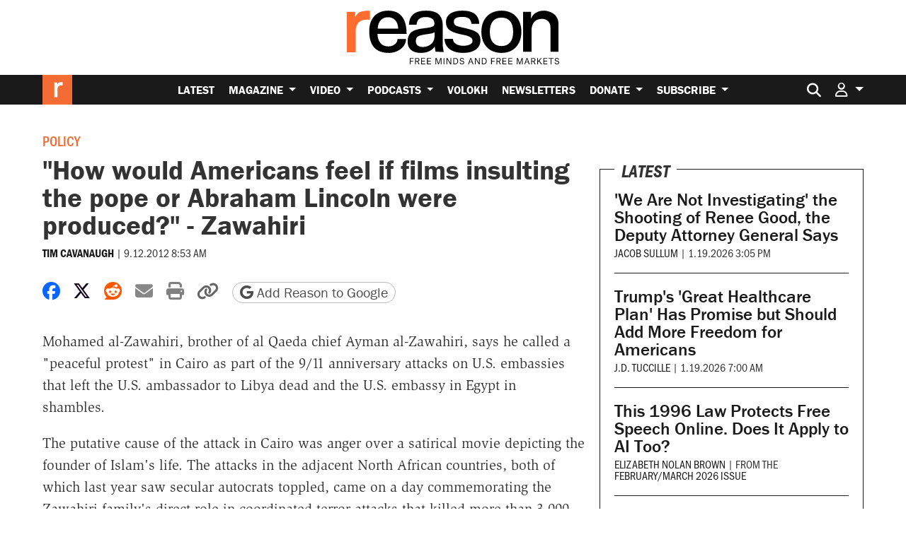

--- FILE ---
content_type: text/html; charset=utf-8
request_url: https://www.google.com/recaptcha/api2/anchor?ar=1&k=6LeMnkUaAAAAALL8T1-XAyB7vxpOeTExu6KwR48-&co=aHR0cHM6Ly9yZWFzb24uY29tOjQ0Mw..&hl=en&v=PoyoqOPhxBO7pBk68S4YbpHZ&size=invisible&anchor-ms=20000&execute-ms=30000&cb=92lst1gs151e
body_size: 48550
content:
<!DOCTYPE HTML><html dir="ltr" lang="en"><head><meta http-equiv="Content-Type" content="text/html; charset=UTF-8">
<meta http-equiv="X-UA-Compatible" content="IE=edge">
<title>reCAPTCHA</title>
<style type="text/css">
/* cyrillic-ext */
@font-face {
  font-family: 'Roboto';
  font-style: normal;
  font-weight: 400;
  font-stretch: 100%;
  src: url(//fonts.gstatic.com/s/roboto/v48/KFO7CnqEu92Fr1ME7kSn66aGLdTylUAMa3GUBHMdazTgWw.woff2) format('woff2');
  unicode-range: U+0460-052F, U+1C80-1C8A, U+20B4, U+2DE0-2DFF, U+A640-A69F, U+FE2E-FE2F;
}
/* cyrillic */
@font-face {
  font-family: 'Roboto';
  font-style: normal;
  font-weight: 400;
  font-stretch: 100%;
  src: url(//fonts.gstatic.com/s/roboto/v48/KFO7CnqEu92Fr1ME7kSn66aGLdTylUAMa3iUBHMdazTgWw.woff2) format('woff2');
  unicode-range: U+0301, U+0400-045F, U+0490-0491, U+04B0-04B1, U+2116;
}
/* greek-ext */
@font-face {
  font-family: 'Roboto';
  font-style: normal;
  font-weight: 400;
  font-stretch: 100%;
  src: url(//fonts.gstatic.com/s/roboto/v48/KFO7CnqEu92Fr1ME7kSn66aGLdTylUAMa3CUBHMdazTgWw.woff2) format('woff2');
  unicode-range: U+1F00-1FFF;
}
/* greek */
@font-face {
  font-family: 'Roboto';
  font-style: normal;
  font-weight: 400;
  font-stretch: 100%;
  src: url(//fonts.gstatic.com/s/roboto/v48/KFO7CnqEu92Fr1ME7kSn66aGLdTylUAMa3-UBHMdazTgWw.woff2) format('woff2');
  unicode-range: U+0370-0377, U+037A-037F, U+0384-038A, U+038C, U+038E-03A1, U+03A3-03FF;
}
/* math */
@font-face {
  font-family: 'Roboto';
  font-style: normal;
  font-weight: 400;
  font-stretch: 100%;
  src: url(//fonts.gstatic.com/s/roboto/v48/KFO7CnqEu92Fr1ME7kSn66aGLdTylUAMawCUBHMdazTgWw.woff2) format('woff2');
  unicode-range: U+0302-0303, U+0305, U+0307-0308, U+0310, U+0312, U+0315, U+031A, U+0326-0327, U+032C, U+032F-0330, U+0332-0333, U+0338, U+033A, U+0346, U+034D, U+0391-03A1, U+03A3-03A9, U+03B1-03C9, U+03D1, U+03D5-03D6, U+03F0-03F1, U+03F4-03F5, U+2016-2017, U+2034-2038, U+203C, U+2040, U+2043, U+2047, U+2050, U+2057, U+205F, U+2070-2071, U+2074-208E, U+2090-209C, U+20D0-20DC, U+20E1, U+20E5-20EF, U+2100-2112, U+2114-2115, U+2117-2121, U+2123-214F, U+2190, U+2192, U+2194-21AE, U+21B0-21E5, U+21F1-21F2, U+21F4-2211, U+2213-2214, U+2216-22FF, U+2308-230B, U+2310, U+2319, U+231C-2321, U+2336-237A, U+237C, U+2395, U+239B-23B7, U+23D0, U+23DC-23E1, U+2474-2475, U+25AF, U+25B3, U+25B7, U+25BD, U+25C1, U+25CA, U+25CC, U+25FB, U+266D-266F, U+27C0-27FF, U+2900-2AFF, U+2B0E-2B11, U+2B30-2B4C, U+2BFE, U+3030, U+FF5B, U+FF5D, U+1D400-1D7FF, U+1EE00-1EEFF;
}
/* symbols */
@font-face {
  font-family: 'Roboto';
  font-style: normal;
  font-weight: 400;
  font-stretch: 100%;
  src: url(//fonts.gstatic.com/s/roboto/v48/KFO7CnqEu92Fr1ME7kSn66aGLdTylUAMaxKUBHMdazTgWw.woff2) format('woff2');
  unicode-range: U+0001-000C, U+000E-001F, U+007F-009F, U+20DD-20E0, U+20E2-20E4, U+2150-218F, U+2190, U+2192, U+2194-2199, U+21AF, U+21E6-21F0, U+21F3, U+2218-2219, U+2299, U+22C4-22C6, U+2300-243F, U+2440-244A, U+2460-24FF, U+25A0-27BF, U+2800-28FF, U+2921-2922, U+2981, U+29BF, U+29EB, U+2B00-2BFF, U+4DC0-4DFF, U+FFF9-FFFB, U+10140-1018E, U+10190-1019C, U+101A0, U+101D0-101FD, U+102E0-102FB, U+10E60-10E7E, U+1D2C0-1D2D3, U+1D2E0-1D37F, U+1F000-1F0FF, U+1F100-1F1AD, U+1F1E6-1F1FF, U+1F30D-1F30F, U+1F315, U+1F31C, U+1F31E, U+1F320-1F32C, U+1F336, U+1F378, U+1F37D, U+1F382, U+1F393-1F39F, U+1F3A7-1F3A8, U+1F3AC-1F3AF, U+1F3C2, U+1F3C4-1F3C6, U+1F3CA-1F3CE, U+1F3D4-1F3E0, U+1F3ED, U+1F3F1-1F3F3, U+1F3F5-1F3F7, U+1F408, U+1F415, U+1F41F, U+1F426, U+1F43F, U+1F441-1F442, U+1F444, U+1F446-1F449, U+1F44C-1F44E, U+1F453, U+1F46A, U+1F47D, U+1F4A3, U+1F4B0, U+1F4B3, U+1F4B9, U+1F4BB, U+1F4BF, U+1F4C8-1F4CB, U+1F4D6, U+1F4DA, U+1F4DF, U+1F4E3-1F4E6, U+1F4EA-1F4ED, U+1F4F7, U+1F4F9-1F4FB, U+1F4FD-1F4FE, U+1F503, U+1F507-1F50B, U+1F50D, U+1F512-1F513, U+1F53E-1F54A, U+1F54F-1F5FA, U+1F610, U+1F650-1F67F, U+1F687, U+1F68D, U+1F691, U+1F694, U+1F698, U+1F6AD, U+1F6B2, U+1F6B9-1F6BA, U+1F6BC, U+1F6C6-1F6CF, U+1F6D3-1F6D7, U+1F6E0-1F6EA, U+1F6F0-1F6F3, U+1F6F7-1F6FC, U+1F700-1F7FF, U+1F800-1F80B, U+1F810-1F847, U+1F850-1F859, U+1F860-1F887, U+1F890-1F8AD, U+1F8B0-1F8BB, U+1F8C0-1F8C1, U+1F900-1F90B, U+1F93B, U+1F946, U+1F984, U+1F996, U+1F9E9, U+1FA00-1FA6F, U+1FA70-1FA7C, U+1FA80-1FA89, U+1FA8F-1FAC6, U+1FACE-1FADC, U+1FADF-1FAE9, U+1FAF0-1FAF8, U+1FB00-1FBFF;
}
/* vietnamese */
@font-face {
  font-family: 'Roboto';
  font-style: normal;
  font-weight: 400;
  font-stretch: 100%;
  src: url(//fonts.gstatic.com/s/roboto/v48/KFO7CnqEu92Fr1ME7kSn66aGLdTylUAMa3OUBHMdazTgWw.woff2) format('woff2');
  unicode-range: U+0102-0103, U+0110-0111, U+0128-0129, U+0168-0169, U+01A0-01A1, U+01AF-01B0, U+0300-0301, U+0303-0304, U+0308-0309, U+0323, U+0329, U+1EA0-1EF9, U+20AB;
}
/* latin-ext */
@font-face {
  font-family: 'Roboto';
  font-style: normal;
  font-weight: 400;
  font-stretch: 100%;
  src: url(//fonts.gstatic.com/s/roboto/v48/KFO7CnqEu92Fr1ME7kSn66aGLdTylUAMa3KUBHMdazTgWw.woff2) format('woff2');
  unicode-range: U+0100-02BA, U+02BD-02C5, U+02C7-02CC, U+02CE-02D7, U+02DD-02FF, U+0304, U+0308, U+0329, U+1D00-1DBF, U+1E00-1E9F, U+1EF2-1EFF, U+2020, U+20A0-20AB, U+20AD-20C0, U+2113, U+2C60-2C7F, U+A720-A7FF;
}
/* latin */
@font-face {
  font-family: 'Roboto';
  font-style: normal;
  font-weight: 400;
  font-stretch: 100%;
  src: url(//fonts.gstatic.com/s/roboto/v48/KFO7CnqEu92Fr1ME7kSn66aGLdTylUAMa3yUBHMdazQ.woff2) format('woff2');
  unicode-range: U+0000-00FF, U+0131, U+0152-0153, U+02BB-02BC, U+02C6, U+02DA, U+02DC, U+0304, U+0308, U+0329, U+2000-206F, U+20AC, U+2122, U+2191, U+2193, U+2212, U+2215, U+FEFF, U+FFFD;
}
/* cyrillic-ext */
@font-face {
  font-family: 'Roboto';
  font-style: normal;
  font-weight: 500;
  font-stretch: 100%;
  src: url(//fonts.gstatic.com/s/roboto/v48/KFO7CnqEu92Fr1ME7kSn66aGLdTylUAMa3GUBHMdazTgWw.woff2) format('woff2');
  unicode-range: U+0460-052F, U+1C80-1C8A, U+20B4, U+2DE0-2DFF, U+A640-A69F, U+FE2E-FE2F;
}
/* cyrillic */
@font-face {
  font-family: 'Roboto';
  font-style: normal;
  font-weight: 500;
  font-stretch: 100%;
  src: url(//fonts.gstatic.com/s/roboto/v48/KFO7CnqEu92Fr1ME7kSn66aGLdTylUAMa3iUBHMdazTgWw.woff2) format('woff2');
  unicode-range: U+0301, U+0400-045F, U+0490-0491, U+04B0-04B1, U+2116;
}
/* greek-ext */
@font-face {
  font-family: 'Roboto';
  font-style: normal;
  font-weight: 500;
  font-stretch: 100%;
  src: url(//fonts.gstatic.com/s/roboto/v48/KFO7CnqEu92Fr1ME7kSn66aGLdTylUAMa3CUBHMdazTgWw.woff2) format('woff2');
  unicode-range: U+1F00-1FFF;
}
/* greek */
@font-face {
  font-family: 'Roboto';
  font-style: normal;
  font-weight: 500;
  font-stretch: 100%;
  src: url(//fonts.gstatic.com/s/roboto/v48/KFO7CnqEu92Fr1ME7kSn66aGLdTylUAMa3-UBHMdazTgWw.woff2) format('woff2');
  unicode-range: U+0370-0377, U+037A-037F, U+0384-038A, U+038C, U+038E-03A1, U+03A3-03FF;
}
/* math */
@font-face {
  font-family: 'Roboto';
  font-style: normal;
  font-weight: 500;
  font-stretch: 100%;
  src: url(//fonts.gstatic.com/s/roboto/v48/KFO7CnqEu92Fr1ME7kSn66aGLdTylUAMawCUBHMdazTgWw.woff2) format('woff2');
  unicode-range: U+0302-0303, U+0305, U+0307-0308, U+0310, U+0312, U+0315, U+031A, U+0326-0327, U+032C, U+032F-0330, U+0332-0333, U+0338, U+033A, U+0346, U+034D, U+0391-03A1, U+03A3-03A9, U+03B1-03C9, U+03D1, U+03D5-03D6, U+03F0-03F1, U+03F4-03F5, U+2016-2017, U+2034-2038, U+203C, U+2040, U+2043, U+2047, U+2050, U+2057, U+205F, U+2070-2071, U+2074-208E, U+2090-209C, U+20D0-20DC, U+20E1, U+20E5-20EF, U+2100-2112, U+2114-2115, U+2117-2121, U+2123-214F, U+2190, U+2192, U+2194-21AE, U+21B0-21E5, U+21F1-21F2, U+21F4-2211, U+2213-2214, U+2216-22FF, U+2308-230B, U+2310, U+2319, U+231C-2321, U+2336-237A, U+237C, U+2395, U+239B-23B7, U+23D0, U+23DC-23E1, U+2474-2475, U+25AF, U+25B3, U+25B7, U+25BD, U+25C1, U+25CA, U+25CC, U+25FB, U+266D-266F, U+27C0-27FF, U+2900-2AFF, U+2B0E-2B11, U+2B30-2B4C, U+2BFE, U+3030, U+FF5B, U+FF5D, U+1D400-1D7FF, U+1EE00-1EEFF;
}
/* symbols */
@font-face {
  font-family: 'Roboto';
  font-style: normal;
  font-weight: 500;
  font-stretch: 100%;
  src: url(//fonts.gstatic.com/s/roboto/v48/KFO7CnqEu92Fr1ME7kSn66aGLdTylUAMaxKUBHMdazTgWw.woff2) format('woff2');
  unicode-range: U+0001-000C, U+000E-001F, U+007F-009F, U+20DD-20E0, U+20E2-20E4, U+2150-218F, U+2190, U+2192, U+2194-2199, U+21AF, U+21E6-21F0, U+21F3, U+2218-2219, U+2299, U+22C4-22C6, U+2300-243F, U+2440-244A, U+2460-24FF, U+25A0-27BF, U+2800-28FF, U+2921-2922, U+2981, U+29BF, U+29EB, U+2B00-2BFF, U+4DC0-4DFF, U+FFF9-FFFB, U+10140-1018E, U+10190-1019C, U+101A0, U+101D0-101FD, U+102E0-102FB, U+10E60-10E7E, U+1D2C0-1D2D3, U+1D2E0-1D37F, U+1F000-1F0FF, U+1F100-1F1AD, U+1F1E6-1F1FF, U+1F30D-1F30F, U+1F315, U+1F31C, U+1F31E, U+1F320-1F32C, U+1F336, U+1F378, U+1F37D, U+1F382, U+1F393-1F39F, U+1F3A7-1F3A8, U+1F3AC-1F3AF, U+1F3C2, U+1F3C4-1F3C6, U+1F3CA-1F3CE, U+1F3D4-1F3E0, U+1F3ED, U+1F3F1-1F3F3, U+1F3F5-1F3F7, U+1F408, U+1F415, U+1F41F, U+1F426, U+1F43F, U+1F441-1F442, U+1F444, U+1F446-1F449, U+1F44C-1F44E, U+1F453, U+1F46A, U+1F47D, U+1F4A3, U+1F4B0, U+1F4B3, U+1F4B9, U+1F4BB, U+1F4BF, U+1F4C8-1F4CB, U+1F4D6, U+1F4DA, U+1F4DF, U+1F4E3-1F4E6, U+1F4EA-1F4ED, U+1F4F7, U+1F4F9-1F4FB, U+1F4FD-1F4FE, U+1F503, U+1F507-1F50B, U+1F50D, U+1F512-1F513, U+1F53E-1F54A, U+1F54F-1F5FA, U+1F610, U+1F650-1F67F, U+1F687, U+1F68D, U+1F691, U+1F694, U+1F698, U+1F6AD, U+1F6B2, U+1F6B9-1F6BA, U+1F6BC, U+1F6C6-1F6CF, U+1F6D3-1F6D7, U+1F6E0-1F6EA, U+1F6F0-1F6F3, U+1F6F7-1F6FC, U+1F700-1F7FF, U+1F800-1F80B, U+1F810-1F847, U+1F850-1F859, U+1F860-1F887, U+1F890-1F8AD, U+1F8B0-1F8BB, U+1F8C0-1F8C1, U+1F900-1F90B, U+1F93B, U+1F946, U+1F984, U+1F996, U+1F9E9, U+1FA00-1FA6F, U+1FA70-1FA7C, U+1FA80-1FA89, U+1FA8F-1FAC6, U+1FACE-1FADC, U+1FADF-1FAE9, U+1FAF0-1FAF8, U+1FB00-1FBFF;
}
/* vietnamese */
@font-face {
  font-family: 'Roboto';
  font-style: normal;
  font-weight: 500;
  font-stretch: 100%;
  src: url(//fonts.gstatic.com/s/roboto/v48/KFO7CnqEu92Fr1ME7kSn66aGLdTylUAMa3OUBHMdazTgWw.woff2) format('woff2');
  unicode-range: U+0102-0103, U+0110-0111, U+0128-0129, U+0168-0169, U+01A0-01A1, U+01AF-01B0, U+0300-0301, U+0303-0304, U+0308-0309, U+0323, U+0329, U+1EA0-1EF9, U+20AB;
}
/* latin-ext */
@font-face {
  font-family: 'Roboto';
  font-style: normal;
  font-weight: 500;
  font-stretch: 100%;
  src: url(//fonts.gstatic.com/s/roboto/v48/KFO7CnqEu92Fr1ME7kSn66aGLdTylUAMa3KUBHMdazTgWw.woff2) format('woff2');
  unicode-range: U+0100-02BA, U+02BD-02C5, U+02C7-02CC, U+02CE-02D7, U+02DD-02FF, U+0304, U+0308, U+0329, U+1D00-1DBF, U+1E00-1E9F, U+1EF2-1EFF, U+2020, U+20A0-20AB, U+20AD-20C0, U+2113, U+2C60-2C7F, U+A720-A7FF;
}
/* latin */
@font-face {
  font-family: 'Roboto';
  font-style: normal;
  font-weight: 500;
  font-stretch: 100%;
  src: url(//fonts.gstatic.com/s/roboto/v48/KFO7CnqEu92Fr1ME7kSn66aGLdTylUAMa3yUBHMdazQ.woff2) format('woff2');
  unicode-range: U+0000-00FF, U+0131, U+0152-0153, U+02BB-02BC, U+02C6, U+02DA, U+02DC, U+0304, U+0308, U+0329, U+2000-206F, U+20AC, U+2122, U+2191, U+2193, U+2212, U+2215, U+FEFF, U+FFFD;
}
/* cyrillic-ext */
@font-face {
  font-family: 'Roboto';
  font-style: normal;
  font-weight: 900;
  font-stretch: 100%;
  src: url(//fonts.gstatic.com/s/roboto/v48/KFO7CnqEu92Fr1ME7kSn66aGLdTylUAMa3GUBHMdazTgWw.woff2) format('woff2');
  unicode-range: U+0460-052F, U+1C80-1C8A, U+20B4, U+2DE0-2DFF, U+A640-A69F, U+FE2E-FE2F;
}
/* cyrillic */
@font-face {
  font-family: 'Roboto';
  font-style: normal;
  font-weight: 900;
  font-stretch: 100%;
  src: url(//fonts.gstatic.com/s/roboto/v48/KFO7CnqEu92Fr1ME7kSn66aGLdTylUAMa3iUBHMdazTgWw.woff2) format('woff2');
  unicode-range: U+0301, U+0400-045F, U+0490-0491, U+04B0-04B1, U+2116;
}
/* greek-ext */
@font-face {
  font-family: 'Roboto';
  font-style: normal;
  font-weight: 900;
  font-stretch: 100%;
  src: url(//fonts.gstatic.com/s/roboto/v48/KFO7CnqEu92Fr1ME7kSn66aGLdTylUAMa3CUBHMdazTgWw.woff2) format('woff2');
  unicode-range: U+1F00-1FFF;
}
/* greek */
@font-face {
  font-family: 'Roboto';
  font-style: normal;
  font-weight: 900;
  font-stretch: 100%;
  src: url(//fonts.gstatic.com/s/roboto/v48/KFO7CnqEu92Fr1ME7kSn66aGLdTylUAMa3-UBHMdazTgWw.woff2) format('woff2');
  unicode-range: U+0370-0377, U+037A-037F, U+0384-038A, U+038C, U+038E-03A1, U+03A3-03FF;
}
/* math */
@font-face {
  font-family: 'Roboto';
  font-style: normal;
  font-weight: 900;
  font-stretch: 100%;
  src: url(//fonts.gstatic.com/s/roboto/v48/KFO7CnqEu92Fr1ME7kSn66aGLdTylUAMawCUBHMdazTgWw.woff2) format('woff2');
  unicode-range: U+0302-0303, U+0305, U+0307-0308, U+0310, U+0312, U+0315, U+031A, U+0326-0327, U+032C, U+032F-0330, U+0332-0333, U+0338, U+033A, U+0346, U+034D, U+0391-03A1, U+03A3-03A9, U+03B1-03C9, U+03D1, U+03D5-03D6, U+03F0-03F1, U+03F4-03F5, U+2016-2017, U+2034-2038, U+203C, U+2040, U+2043, U+2047, U+2050, U+2057, U+205F, U+2070-2071, U+2074-208E, U+2090-209C, U+20D0-20DC, U+20E1, U+20E5-20EF, U+2100-2112, U+2114-2115, U+2117-2121, U+2123-214F, U+2190, U+2192, U+2194-21AE, U+21B0-21E5, U+21F1-21F2, U+21F4-2211, U+2213-2214, U+2216-22FF, U+2308-230B, U+2310, U+2319, U+231C-2321, U+2336-237A, U+237C, U+2395, U+239B-23B7, U+23D0, U+23DC-23E1, U+2474-2475, U+25AF, U+25B3, U+25B7, U+25BD, U+25C1, U+25CA, U+25CC, U+25FB, U+266D-266F, U+27C0-27FF, U+2900-2AFF, U+2B0E-2B11, U+2B30-2B4C, U+2BFE, U+3030, U+FF5B, U+FF5D, U+1D400-1D7FF, U+1EE00-1EEFF;
}
/* symbols */
@font-face {
  font-family: 'Roboto';
  font-style: normal;
  font-weight: 900;
  font-stretch: 100%;
  src: url(//fonts.gstatic.com/s/roboto/v48/KFO7CnqEu92Fr1ME7kSn66aGLdTylUAMaxKUBHMdazTgWw.woff2) format('woff2');
  unicode-range: U+0001-000C, U+000E-001F, U+007F-009F, U+20DD-20E0, U+20E2-20E4, U+2150-218F, U+2190, U+2192, U+2194-2199, U+21AF, U+21E6-21F0, U+21F3, U+2218-2219, U+2299, U+22C4-22C6, U+2300-243F, U+2440-244A, U+2460-24FF, U+25A0-27BF, U+2800-28FF, U+2921-2922, U+2981, U+29BF, U+29EB, U+2B00-2BFF, U+4DC0-4DFF, U+FFF9-FFFB, U+10140-1018E, U+10190-1019C, U+101A0, U+101D0-101FD, U+102E0-102FB, U+10E60-10E7E, U+1D2C0-1D2D3, U+1D2E0-1D37F, U+1F000-1F0FF, U+1F100-1F1AD, U+1F1E6-1F1FF, U+1F30D-1F30F, U+1F315, U+1F31C, U+1F31E, U+1F320-1F32C, U+1F336, U+1F378, U+1F37D, U+1F382, U+1F393-1F39F, U+1F3A7-1F3A8, U+1F3AC-1F3AF, U+1F3C2, U+1F3C4-1F3C6, U+1F3CA-1F3CE, U+1F3D4-1F3E0, U+1F3ED, U+1F3F1-1F3F3, U+1F3F5-1F3F7, U+1F408, U+1F415, U+1F41F, U+1F426, U+1F43F, U+1F441-1F442, U+1F444, U+1F446-1F449, U+1F44C-1F44E, U+1F453, U+1F46A, U+1F47D, U+1F4A3, U+1F4B0, U+1F4B3, U+1F4B9, U+1F4BB, U+1F4BF, U+1F4C8-1F4CB, U+1F4D6, U+1F4DA, U+1F4DF, U+1F4E3-1F4E6, U+1F4EA-1F4ED, U+1F4F7, U+1F4F9-1F4FB, U+1F4FD-1F4FE, U+1F503, U+1F507-1F50B, U+1F50D, U+1F512-1F513, U+1F53E-1F54A, U+1F54F-1F5FA, U+1F610, U+1F650-1F67F, U+1F687, U+1F68D, U+1F691, U+1F694, U+1F698, U+1F6AD, U+1F6B2, U+1F6B9-1F6BA, U+1F6BC, U+1F6C6-1F6CF, U+1F6D3-1F6D7, U+1F6E0-1F6EA, U+1F6F0-1F6F3, U+1F6F7-1F6FC, U+1F700-1F7FF, U+1F800-1F80B, U+1F810-1F847, U+1F850-1F859, U+1F860-1F887, U+1F890-1F8AD, U+1F8B0-1F8BB, U+1F8C0-1F8C1, U+1F900-1F90B, U+1F93B, U+1F946, U+1F984, U+1F996, U+1F9E9, U+1FA00-1FA6F, U+1FA70-1FA7C, U+1FA80-1FA89, U+1FA8F-1FAC6, U+1FACE-1FADC, U+1FADF-1FAE9, U+1FAF0-1FAF8, U+1FB00-1FBFF;
}
/* vietnamese */
@font-face {
  font-family: 'Roboto';
  font-style: normal;
  font-weight: 900;
  font-stretch: 100%;
  src: url(//fonts.gstatic.com/s/roboto/v48/KFO7CnqEu92Fr1ME7kSn66aGLdTylUAMa3OUBHMdazTgWw.woff2) format('woff2');
  unicode-range: U+0102-0103, U+0110-0111, U+0128-0129, U+0168-0169, U+01A0-01A1, U+01AF-01B0, U+0300-0301, U+0303-0304, U+0308-0309, U+0323, U+0329, U+1EA0-1EF9, U+20AB;
}
/* latin-ext */
@font-face {
  font-family: 'Roboto';
  font-style: normal;
  font-weight: 900;
  font-stretch: 100%;
  src: url(//fonts.gstatic.com/s/roboto/v48/KFO7CnqEu92Fr1ME7kSn66aGLdTylUAMa3KUBHMdazTgWw.woff2) format('woff2');
  unicode-range: U+0100-02BA, U+02BD-02C5, U+02C7-02CC, U+02CE-02D7, U+02DD-02FF, U+0304, U+0308, U+0329, U+1D00-1DBF, U+1E00-1E9F, U+1EF2-1EFF, U+2020, U+20A0-20AB, U+20AD-20C0, U+2113, U+2C60-2C7F, U+A720-A7FF;
}
/* latin */
@font-face {
  font-family: 'Roboto';
  font-style: normal;
  font-weight: 900;
  font-stretch: 100%;
  src: url(//fonts.gstatic.com/s/roboto/v48/KFO7CnqEu92Fr1ME7kSn66aGLdTylUAMa3yUBHMdazQ.woff2) format('woff2');
  unicode-range: U+0000-00FF, U+0131, U+0152-0153, U+02BB-02BC, U+02C6, U+02DA, U+02DC, U+0304, U+0308, U+0329, U+2000-206F, U+20AC, U+2122, U+2191, U+2193, U+2212, U+2215, U+FEFF, U+FFFD;
}

</style>
<link rel="stylesheet" type="text/css" href="https://www.gstatic.com/recaptcha/releases/PoyoqOPhxBO7pBk68S4YbpHZ/styles__ltr.css">
<script nonce="chsLyLxbqgnMLtpBeyCjJQ" type="text/javascript">window['__recaptcha_api'] = 'https://www.google.com/recaptcha/api2/';</script>
<script type="text/javascript" src="https://www.gstatic.com/recaptcha/releases/PoyoqOPhxBO7pBk68S4YbpHZ/recaptcha__en.js" nonce="chsLyLxbqgnMLtpBeyCjJQ">
      
    </script></head>
<body><div id="rc-anchor-alert" class="rc-anchor-alert"></div>
<input type="hidden" id="recaptcha-token" value="[base64]">
<script type="text/javascript" nonce="chsLyLxbqgnMLtpBeyCjJQ">
      recaptcha.anchor.Main.init("[\x22ainput\x22,[\x22bgdata\x22,\x22\x22,\[base64]/[base64]/bmV3IFpbdF0obVswXSk6Sz09Mj9uZXcgWlt0XShtWzBdLG1bMV0pOks9PTM/bmV3IFpbdF0obVswXSxtWzFdLG1bMl0pOks9PTQ/[base64]/[base64]/[base64]/[base64]/[base64]/[base64]/[base64]/[base64]/[base64]/[base64]/[base64]/[base64]/[base64]/[base64]\\u003d\\u003d\x22,\[base64]\\u003d\x22,\x22YcK5wow7S8Kpw5ArwrvClx0VwohAw4nDgBTDvDshJ8OKFMOEYh1zwoMmTMKYHMOZZxp7BVrDvQ3Dq1rCgx/DhsOydcOYwqDDnhNywqkzXMKGNyPCv8OAw6Fke1tIw6wHw4h/[base64]/CvsK+LMKgKMOKLwZuwrtwW8OAAG8XwojDnQLDumdNwqpuCS7DisKXHGt/DCDDt8OWwpcvC8KWw5/CucOvw5zDgxE/[base64]/Cmy5WL8OcwrUOwpB5BsKNw4jCjMOGK8KZwqjDtijCviTCkhjDiMKjJRkKwrl/T0YewrDDnF4BFg7CjcKbH8K4O1HDssOWc8OtXMK3d0XDsgXCmMOjaW0ofsOeUsKPwqnDv2zDvXUTwojDisOHc8Ocw7nCn1fDssONw7vDoMKvGsOuwqXDmyBVw6RmF8Kzw4fDj0NybU3DlhtDw77CgMK4csOnw5LDg8KeGsKQw6R/[base64]/Ct8KpcSJawrsHbsOUccO+wpjDrcK9UXtOwqMAwpskAcOvw50wO8KMw719QcKjwrB/QMOmwow/NcK/[base64]/wovCpUjDg0rCjyRvcVYkFcKefMOXYsO4w7sGwrMfHiHCtl8Aw5tHPwrDi8OLwqJqVMOywrEXa29ZwpxLw4IUYsOTVQnDsFkERMKYLyYvRsKYw6c6w6vDisOBbQLDmxjDkTPCjMOpeS/CnsO2w6nDnH3CgMOhwrDDiwhKw6DCmsOhIz9BwqEow6UMXjTDoHkIGsObwpU/wojDmyM2wqhxY8KSRsOvwrjDksK6wpjCvyg6wqBxw7jChsKwwqzCrnjDv8O/S8KOwoTCnjxEOk0jTwLCiMKxwp94w4BfwqllHcKZLsKGwq3DugbCjSgcwqxjJGbCo8KowpdGMmZ5P8KHwrc1YcOTTmF9w7gXwoJ5AzDChcOVw5jCjsOlMF9/w7DDk8KLwpXDoBDDlFPDoHTCnMOGw45Hwrwxw6/[base64]/DgcOJY8OiwpnCmMK4wqrCuAZJwqMnXcOAwoFAwoB7woTDvMOHHGPCn3TCtg5uwrYiPcOlwpfDqsKWbcOFw7jCtMKmw5xkPA/DiMKFwrvCuMO3YXPDm3FYwqDDmwcHw77CiXfClXlXUktVZsO8Bnt1XGHDg27CncOpwobCs8O0Mx7CrR7CtjsscQHCqMOqw5tww718wpRYwoB6ShjCokXDvMO1ccOoCsKCQAUhwrTCgHklw5LCgkzCjMO7C8O4aQ/CpsOPwpDDu8Kow6wjw6TCoMOvw6LClFxvwpJ2H0nDocK8w6LCisK0QyIXPww8wrkLccKlwrVuGcOlwqrDn8O0wpTDlsKNw7Btw4jDlMOVw4hPwplywqDCjBAMecK9QVZowqrDjsOLwq1Fw6Zkw7/[base64]/DhcO2DllfE3kXfsOKHHdUw5RuBMKLw43ClXs/Ck7Dq1rCqBANCMKPwpkCJlMXMT7CrcKVw48UbsKKVsOiaTQVw5FIwp/[base64]/Cgy7CkcO6FcKLaUXCl8KGAnwlVMOrZXvChcOqKcO5w4hSPX0dw73DtMO1wr3DoSARwoTDpsKwKsKxOcO/aAnDuktHXCTDjEXCggLDlgM5wr5NEcOhw4JWJcKVbcOyKsO1wrQOCD3DocKWw6BOO8Kbwqwcwo/CsDgjw5fDvx1CcVt7Vh/[base64]/DgWnCqSU7w6zCl2IwwqTCtsOrNcKnDhARwpnDuMKAIUjDhMO6IH/DlHLDiinCrAEqWcKVOcK/[base64]/wrzCkGLDhsKJw7Mifz8pwpdbw5zCgsKRfsKZwpfCrsKew5k8w5TCpMO6wq4yB8K6wqAjw6HCoi8rCSs2w5XDiHgvw7zCr8OiLsOEwr56V8OnfsOsw488wpLDg8K/wrTDtQ3ClifCqQ/[base64]/[base64]/[base64]/[base64]/CucO1dcOYw7rDtMKeNX7DhlzDl8Klw47CiMKGTX5VL8OOcMOfwo0jwqIyKVs+Fho2wqjChXvChcK6cy3ClkjDnm8wUj/DlHUBI8K+Z8OCEkHCu0/DosKIwqhhwpsvHRnCnsKRw7IADlTChQjDqlZgJsK1w7nDigtnw5vClsORHHw1w5nClcO/Ew7CqkYjwpx7V8KcL8KEw5zDsgDDqsKgwqHDuMK3wqRyLcOrwrbCukoUwpzCnMKEei3DgEs+EjjDj1bDlcOSwqhzPyHClV3CssOJw4cCw5/DkyHDlT4Pw4jCvRrCocKRGQMNRUnCvxLChMOhwpfCg8OuXlTCmyrDt8OqWMK9w7TChAQRwpI9DsOVXxlZYcOAw7chwrDCkEBdb8KTXhRXw47DlcKjwobDlcKLwpnCo8K3w5IoDsK3wqxywrnCmMKkGV0Ew6/DisKEwobCiMK9WMKPw4oSNQ9fw4oJwrh+e3ZYw4wXBsKrwocrDAHDhx9+R1rCnsKFw5TDrsOow4BnH0XCuRfCnGfDhcOBBX/CmAzCl8K5w4pYwovDtcKMRMK7wrY+ASZUwpbDt8KtIwJBB8O1Y8OvB2DCl8OWwrU7FMOgMm0Iw6jChsOSTcORw77DgELCq10CVzUmfkrDpMKgwonCvGMFYsO8Q8O1w5DDtMO5AcOdw5oMCMOHwpQrwqNOw6/Ch8K6O8Oiwo/CnsKCW8KYworDn8Krw5/DnhXCrTJjw7JOdMKOwpjCnsKXfcKww57DlcOvFB0iw4/DucOdTcKDbsKXwr4rYsOkPMK2w79CbcK0cRx4wqjCqsOrBDNyJsOpwqTDvwsAE2rClMOTQMOnakohakLDpMKvNh1BUU0uKcKEX0HDocOUUsKGOcOWwr/CnMOjaj3Cr1Zrw7DDi8OOw6zCg8ODXAHDnHbDqsOvwpQxclTCocOQw6jCncKyWsKUw6oQFjrCg2BWEz/CmcOGHTrDj0fDniZZwqc3dALCrHIFw6fDrAUKwo7Cn8O3w7DDjhrCmsKpw6tAwrzDusOTw4htw7Jrw43DnCjCusOUOUwZVcKGNCMDFsO2wrXCl8OWw73CgcKFw4/CosKMSUbDl8OAwovCv8OeZE4hw7ZXKxR/OMOddsOib8Kvwr90w6B9Xz4iw5jDoX8LwokLw4nCtQ0Bw4rDgsK2wqzCoicaeCZMLwLCu8OzUSENw5YhWMOVwpcaTcKSEMOHw7fDsg7CpMOUw7XCrF9swrrCv1rCiMKVNMO1w7nDjjU6w41/M8Kbw65wJBbClEt9MMKVwpXDtMKPw5TCsAEpwpUDHHbDvwPCrTfDg8OUTVhuw6bDqMKnw5LDosKKw4jCicO7LE/[base64]/[base64]/JXfDr8OrwoVFwrfCm8OLw4rCqsOAw6vCp8OLwobDuMKtFsKOMMK+wprDmiAmwqrCmCUVZ8OoCkcaKsO+w7l+wr9mw6/DhMOtHUViwrECZMO5wq1Sw7DCp23DmEzCoHo+wp/CmVJ3wptmNVXCqkDDtcOkYMOaQTIfT8KfeMO6ambDgCrCisKMUz/DtcO9wobCrX0IWMK+YMOjw7dyZsOzw7TCjD0Ww4fDnMOqJznDiz7CksKhw6XDmgjDo3ECesOJaw7ClVbCjMO4w6NYfcKYZTcSZ8KDwrDCgQrCocOBH8KFw7TCrsKxwqckAQLCom7Drys3w4tzwovDpcK5w43CtcK2w5bDjCBSacKsKU4tM0/DhXQOwqPDl23DsXTCvcO2wo9sw6ccacKoQ8OEWcKRw7BmQDDDl8Krw4ULY8OyWzjClsKZwqHCusOGUgvDvBA2aMK4w6/CnwDCqXrCm2bDscK9L8K9w7A8JsOOfQkUL8OBwq/Dt8KFwqhnVH/DuMOcw5jClVvDogbDpHI8HsOeRcOHwo7CvcKUw4TDuDfDk8KSeMKmAmvDosKYwoV7ak7DvzbDoMK9cCtFwppVw5ZWw5Jrw5jCuMO0XcKzw6zDo8OAUhwtwoIvw4UAS8O6WGghwrJswr/Ct8OsdARwA8Omwp/CiMO3wqbCphAHW8OaV8KkXxtge2TChAgXw4jDtsK1wpvCusKHwojDscKkwqMpwrrDvA4wwok+GRRrHMKiwprDigjDmx3CtxE4w6bCi8OQCE3CsyR/[base64]/wrTCs8Kmw7HCusOcwqDDhwkrWyh4UcKjw40nQyzDnjjDuCjDgMKUK8KFwr46ecOrUcKIccK/M3xSFsKLKUlXbALCoRTCpzR7J8OJw5LDmsOIw6QRF3nDrl09wq7DgCPDg1BVwqvDocKHEQrDrmzCs8OwCn7DkCHCt8OCbcOKY8Kawo7DhMKSwo5qw5XCrcOXWhzCmwbCtXnCq0VYw6HDuXMVElcIBsO/fMK2w5vDt8K1HcOFwqI5CcOuwpnDvMOWw5XDu8KcwojDszfCvETDq1BxBg/Dr2rCulPCu8OFPsO0I1MhMUHDgMOXKFDDr8Ohw6fCjcOwDSVqwqPCmx3DjcKhw7F6w5JqCcKXPMK9b8KwJgTDnV/CusONOk5pw6p5wrlWwrrDn1d9Qk43WcOTw4dBNAXChsODUcKSEsOMw5ZNw5LCqzTCmmzCox7DtMKgC8K9AVJFFiFEZ8KsBcO/BcOlPmQCw5TCiX/DvMOdeMKgwr/CgMOHwp5KccKkwoXCnSbCocKowr/DtSF7wpVSw5jCm8Kxw7zCvnnDkhMIwqvCp8OEw74owoHCtR0bwr/CiVgbJMOjHMOTw4tyw5U3w5bClMO6HgdQw5R/[base64]/Dj33Cr8KdZVhiwrfCkTo+B8KBKCsUBBJhEsKIwrzCs8KUTsObwrnDrQzCmBnCqCVww7TCvX/CnkTDv8OqI0AbwrjCuEfDiyzDq8K1T29qYcKlw7EPDxrDnMK2wonCpMKVc8K1wpE0eyMxQzTClj3CoMO9QcKrLD/CgUYJL8KBwpJIwrVNwqTCtMK0wpHCrsKQXsO/JCHCpMOmwo/CmARXwr0oFcKxw6AJA8OeKWbCqUzCljNaFcKFSG/[base64]/DhQ/DrWrCv8O7aMOhw49Iw7dEwpJYw68mw4M+w5bDt8Oxc8OXwrXDoMKnUsOwb8KHKcOcLcOcw5XDjVAFw6MIwrELwq3Dr2DDim3CmgDDhkbDpw/[base64]/[base64]/[base64]/DtWTCqcKRUV7DqcK8wqTDosKUw7LDpsKxGgHCjnrDlsO5wpbCosOxfMOPw5jDrUBJKT9CAcObSE14TcO1F8OxVGR0wpjCjsONbMKXAUM/woTDhUopwpk4FMKYw5nCvUkewr4BUcKMwqbDusOSw5XDkcK0V8KbDhNCIw7CvMObw6Uaw5VDRURpw4bDiGfDgMKaw5/Ct8OmwoTDl8OUwpssVMKPCAHCjxfDqsO/wrc9A8KlKBHCog/Cn8KMw43DtsKaAD/Cr8KVTCvComlUQcKKwo7CvsOSw65VZFAORxDCjcOZw7tifsOiOlLDtsKJRW7CjcKqw5BISMK7HcKMOcKqesKNw65jwoTCvgwrwptbw6nDtRdEwr7CkmEHw7TDgkcdEcOvwosnw6fClFHDgWQ7wqPDlMO6wq/Dh8Ofw59GKC5hB23ChC57b8KhW1DDjsKycQlJOMODw7gMUj9hc8Kvw4bDqRzCocK2UMOGK8KCN8OswoFVRSppTmAsXDhFwp/Dt30RBANSw4JgwosQw5jDuGB4ThRfIVPCmcKcw6FhUyQ7H8ONwrvDkArDt8O+V0HDpDkFKjhfwrnDugk2w5QPZ1bCrcO7wrbChCvCqhfDphQFw5fDuMKXw6w8w7F/QkrCpMO4wqnDkMO4TMOZA8OVwptQw5cyLjTDp8KvwqjConY8RHDClsOGXcK5w7lbwoTDvU5DT8OLP8K0QUrCjlUJT0rDjGjDi8KnwrYmbMKCesKiw7BqA8KyJsOiw73Dr0jCj8O1w5kSYsO3Uho+PMK0wr3CucOvw4/CpFNPw71JwrjCqV0qaxlEw4/CmQLDmGgSayEyNRZmw7/DkhYgCAxNfcKfw5Ujw77CqcOqWMOGwpFIO8K/OsKfdVVew7/DvEnDmsKawpzDhlXDoUzDjB4QfgcBTiIXVcKfwpZpwr1YAHwhw7nCuW57wq/[base64]/[base64]/wrjDksKww4QKIhgCwqVlRFDClTLCoMO4w6jCt8Kxf8KmVAHDuEo1wpgHw69DwpnCrxDDssK7TzfDoEjDvMKRw6zDlD7DvW3CkMOawplXOCLCvEIYwpZ+wqgkw6pDMMOwEANQw4/[base64]/DgMKNw7Qpw4LDp8ODw4l8woPCrsKZFCMjwqHDviDCnXR0W8OZecONwrTCh8KTwrbCvMOVDmLDhsO+PCrDvmN0XURWw7J7wqYyw4TChcKEwo/DosKEwps3HTTDq0RUw5zCqMKaKmRkw6Rzw4Vxw4DDjsKww5bDu8OSWRROw686wqVBOgfDvMKSwrUYwqZBw6xQbznCs8K/FAp7VT3ClcOEGcKiwr7Cl8KHKsK5w4wFAcKgwqQiw6PCr8KuC2xywq1pw7UnwqYZw73DnMK2acKUwrYmdSLCskkvw64JLhUuwot1wqbDm8ONwrbCi8Kww5kMwpJzA1nCosKuwpnDs27CvMOXbMKAw4fCuMKyE8K5OcOkdAjDgsK/R1LDtcK3NMO5UWLCj8OUccOYw7B7T8KBwr3Ch2J7wqsUcCgCwrLDhU/DtMKWwpjDqMKOPQFcwr7DvMKcwojDplnCnTNWwpd4ScKlTsOcwpHDlcKuw6XCi2PClsOLXcKYB8Knwo7Dn29EQEpbf8KGfMKgJ8K2wrvCoMO5w5Icw4JGw7HDkycdwpbDimvCmmHCuGbCkmoNw5HDq8KgGcKiwqxBaiUlwr/DjMOUJk7CkUBTwoxYw4t1MMK5WHctHMKOLzzDuBp/[base64]/wqA9w4zDg1bDu2Z4w6YuE8K1w7zDnxDDmcKGwq3CqsOfw58qVsOZwrcxSMKLdsKKFcKMwoXDrHFvwrBYO3E7LjtkXwDCgMKMCVzCscO/eMOCw5TCuTDDrMOlbj0vKMO2YQRKVcOeL2jDtgEmbsK9wojCq8OoKWzDlzjDnMOJw57DnsKhXcKPwpXCvyPCl8KNw5tKwqduDVfDiBwLwp1cw4hZCk4twqHCq8KWSsOCVF/Ch3wxwoLDg8O5w7DDiW9/w7fDsMKtUsONcjl7SBbDvj0iM8Kqwq/[base64]/CksKNYcOdZMKBScOvWsKjFMOAwo7CsSEdwptbX8Oba8K5w6FEwo5KQsKmGcK5d8OSc8KIw7l7fnDDrQfCrMOQwr/DgMK2U8O4w4PCtsKLw75DdMKzNMOAwrAQw6F+wpEFwrh0w5fDicOBw5zDnV5jR8KuPsKXw4JCwoTCuMKVw7ogcA91w6PDoGFTDRvCgnoCMcKiw6J7wrfCqQt5woPCuSzDr8O+wr/DjcOpw6PCkMKbwotuQsKJLQvDuMONB8KVcMKGwrApw73DniF/[base64]/IcOMw5UiRsKww57ClsKjwpDDqU/DocOEw5l6wqVww5lPTMOCw5Z/wqzClxJwW2vDlsOlw7IBSDoZw57DgBLCo8Kgw5kJw7nDpTPDugZjV2nDtFbDv3oYM1zDsRrCkMKCwqPCjcKKw74CGMOlXcK+w4PDkzvCiFrCtRPChDvDqXjCqcOZw6B4woJBw4FcQDnCpsOswpzCqcKkw4TCslLDjsKHw553AnUWw4MAwpg/UTDDkcOew6d3wrRjNgfCtsKAYcKTNVcFwpAIMVXCncOewpzDvMOQbE3Csz/CpcOsWsKPDsKFw6zCusOLJhxNwrnCoMKSLsKbEB/CpXrCssO/wrhSFlPCmFrCn8Oqw77Dt3INVsOIw51fw68two0pZBxlGxAewp3DrxcMBsKywq5HwrVbwrfCoMKfw7rCqm83wo0FwoJiTnVwwqt6wrQHwq7Dii8Jw7fCiMO6w79aT8OpAsOkwpwyw4bDkQDDp8KLw4zDuMO/w6kQfcOjwrsLYMOAw7XDrcOVwqxTZ8KQwqxrwqXCtiPCvsK8wodPA8KuRnlnwp/CpcKhGsKxf3ltcMOMwoJAc8KQd8KIw6UoKjwaScO+EsKzwqp4S8OuW8OQwq1dw5vDpknDr8OBw77DkmfDtsO/UkjCgsOsT8KxJMOawonDmV9xd8OqwoLDocOcHcOwwqJWw4bCrTZ/w59GQcOhwpLCjsOpH8OVej7DgkQKa2FNRwLDmAHCgcKKPlIjwprDtD5Tw63DocOMw5/CqsOwJGDDvCzCqSDDvncafsKHdhYDw7fDisOdCsOaAkBQSMKjw6E1w4HDn8OgR8KvdlfDhRPCvMKNbcO2GMK4w58Qw6XCpzQAWMOXw4IYwoVLw4wHwoFKw7gOw6bCvcKSWHHCk25/[base64]/[base64]/[base64]/[base64]/OhDDjQrDhUhDw7DDlMKFw65VHVcIBMOYHlTCv8OfwpzDmHk0YcOURX/[base64]/Ck8OlDjl6VMOEwp3DjHLDiWXCpwLCtsOrJB5hR0guXRBcw5YDwptlwrvDmcOswpE2w7PCi1vCg3PCrjA2FsOuTAFfH8K9M8KLwpXDpsK0WGV5w7PDhcK7wpwYw6nDhsKCYWrDuMKZTAbDgXsVwqQNAMKDRlB6w5QLwrshwr7DkR/ChRFww4DDrcKQw7BMHMOowr7DncOcwpbDhlnCoQ1OTwnCh8OEfxsUwqBDw5Vyw5nDvwRRHcOKeCEsOm7CosKaw63DuXtdw4wJMXV/MyJBwoZiEDMQw456w44IQTxJwpnDtsKCw5LDm8OEwqlILMOjwofDisOEKDfDrwTCgMKRBcKSJsO7w4PDo8Kdcl12bVfCrnQuJMOhcMKXUGE/DVIQwq9rwrbCicKlPD8xCMK4wqDDrcOsE8OQw4nDqsKMHFjDqEdpw4YXIlNtw58vw4fDgsO+FMKCbHp0ScKYw40BOllHUGXDj8ODwpNKw4DDiCXDjgUCaEhDwoZKwoTCqMOiw4MdwqPCrAjCjMOgKsOpw5bCjcO1Uj/DogDDmsOGwpkHSCU3w6whwphxw7PCjVrDrS4lCcOfdjx+woPCnC3CvMOJM8OjIsOxAcKww7/Dl8KUw4ZLOhtVw63DhMOAw6fDi8Klw4AiSMKLWcKbw5skwp/Dk1nCkMKAw5/CrHXDgnddHSfDt8KYw5Auw4TDrWTCk8OLW8KLEMO8w4TCv8O/w5JZwqHCpTjCmMK+w7DDikDCtcOlNMOADMOwYDTCgcKGdsKQaWISwo8Yw7vDkn3DrsOaw75Jwr0OAVdfw4nDn8Obw43Du8O2wpnDm8Klw608wodWH8KJT8OXwq/Cg8K4w6HCiMOQwogPwqHDhBRKe0EzRMOOw5dow4DDoy3DtVnDrsOcwqjDgSzCiMO/[base64]/NVhQw5rCgW1CUMOcwroCwrvDpwM5wr7CpyxPN8OvAsKaRMOrJMO6NEvDvHMcw6fCs2HDkXd0RcKJwosLwrnDi8OqdMOyLX3Dt8OMTsOwQ8Kkw73CtcKZNQxdbMO2w5XDoXnClHJQwpYaYsKHwq7CiMOFHBUwV8Oew63DvnVNccKvw7/[base64]/Ct1zDsUTDkx/DsG3DoMOxd8KKwqHCtsKww77Ch8OHwqzCjlUGCMK7f1PCq10/w4DDrj5ywqB/FW7ClS3Cj1zCh8OLI8OMJ8OEB8OkSitYHF0Lwq5hMsKSw7nCqFY2w5dGw6bCi8KQIMK5w5VSwrXDv03CgCA3CATCnkvCu24Mw5V3wrVzbEfDncOlw5LCuMOJw48Lw7nCpsOyw7R/w6pfd8O1dMOnD8K6N8O2w53CrsKVw47DlcONfx0fcHZNwrjDicO3En7Crhc5U8O6PsOyw7PCi8KTFsKOecOqwpHDlcODwpDDs8OUJTliwrxIwrA/NcOtAMO+QMOSw5pKFsKvGFXCjEjDmMOmwp8sVXnCgh3Cs8OEVsOHW8OJC8Omw7h+OcKscjsDRCjDrFnDnMKawrZIEEfDojdpVxRJUBEUAsOhwr/CgcOTaMKye0E9F2fCrMOAbsO9IMK9wrtDd8OUwq9FMcKjwoI6HTkKLGYAKWkiZcKkEW7CskDCqS4Rw6RGwoTCi8O/M3Uyw4JPSMKywqrClsKpw7XClMKDw7TDk8O2MMO5wrhrwrjCsBbCmMKZV8OnAsOHVATChHhLw4NPRMOow7TCvG5rwqQBSsKtAR7DmcOsw61Xw6vCoEwEwqDCmGZ+w43DqwVWwrQDw4NIHkHCtMK7LsOPw4YDwq3ClcKGwqfCtVXDoMOoY8Oaw53Cl8KTVMO7w7XCnk/DiMOgKHXDmicefMO1wrjCo8KBI09Zw4JDw7Q1BF98Z8OLwqTCv8KYwrrDogjCicOhw40TGjbCg8Oqf8KSwq7DrhUCwq7CksO2wqQrCsOJwqlKdsKYOQzCj8OdDjjDrE/CkhfDsizDvMOPw5YAwp7DqUtlKTJHwqzDnU3CgUx0O1kYBsOnesKTQkrDq8OAOmw1fQbDkkfDjsO0w6o3w4zDlMK1wqgdw5Y3w6DCiDPDs8KMS2zCu0LDsENPw4rCisKww55nH8KBw7/Ch1MSw5fCocKEwrFUw53DrktHNcO1aw3Du8KoMMO7w5I5w4IzMF/Di8OdPHnCg2pRw750fMK0w7rDgzrDlsKdwpFaw6TDqis1wpEUw5zDiRXDjHbDpsKyw6/CiwrDhsKOwoXChcOtwoAdw6/[base64]/DnMKTQ8KAw5ZlwozDk0zDiz1mw4nDm1nCujXCvsO6D8OwX8O4BmNUwq5Mwpggwq3DvBYeWgk6w6lSKsK0KEUFwqXDpmssBSvCmMK1bcKxwrthw6/Cm8OFWMOHw5LDkcKUYCnDs8KKYcKuw5vDjm1Awrkyw4rDhsKfTXguwpvDgRUAwobDh2PCpUB8VXrCjsOTw77DtRVYw5LDlMK5M1t9w4DDgAAMw6/ClXsHw4fCmcKid8K9w6JQwpMLVMO3GDnDmMK6S8K2Wz3DnWJIFjNBFFfDsGRLM1HCv8OtI1M5w5hvwp8hXlBjFMOowqfCv2zCnsOgQy/[base64]/Ck8KoXwE0KyAzwph8wqsgw5vCnGjClMONwocFO8K2wrHCqXfDjT3DhMKCbxbDlSM4DTrDk8OBZgN7Og7Dv8OgCx9lYcKgw6BrN8Kdw7/CgRjDjmsvw5BUBmp5w6McQCPDj3/CvSzDpMOuw7XCnC4HKljCtiEyw4jChMK+RmFIR2/DpAkSTcK3wozCnkPCqhzCrMO2wr7DpQLCpULCnMONw5rDhMKsR8Obwotta0FaR3PCpl3CoCxzw6/Dv8OAcVwjNMO2wrbCpQfCmDdowr7DhzJ8fMK/[base64]/Dp35xw7XCiF/[base64]/w5tOa8OiwqQswoTCllXCqcOMVF1WJQV4HsKXXycEw4vDkXrDo3bCsTXCmcKqw6/Cm28SdEkUwrjDi2g1wq55w50CNsO9XkLDvcKbV8Oswpl/Q8OGw5/[base64]/DnEAKbXtYwoLDn0cIwobDtXB3SnADaMO5ASpXw4nCoWXCgMKDUsK+w7vCtTdRwqpDc3YhfgjCo8O8w71zwpzDtsO6F3tKaMKBRybCu3HDv8KXT1lIUkPCpsKkOT5ufichw4AYw6XDtSDDl8OUJMOHYQ/[base64]/CsKlw7okwqBrwrbCisK8FcKrwrpxwpcFXAjCtMO2wpnDowMAwpPDqcK0EMONwpA2wofDhizDk8KBw7TCmcKxBDHDmyDDqMOZw6UHwqnDu8KpwpFPw4c9B37DvF/[base64]/[base64]/ZsKEw7DCssKvaMOXMlJcDsO9w7BLw5zDlmxMwqbDlsO0w74Mwo9jw5TDqxXCmR/DokLCtMKkcsKITDFzwoHDh2HDjxc3X1rCgzjDtsOlwqDDo8OEcEhjwqTDpcKpaFHCtsOiw6sRw79tfcO2L8O/eMKNwo8BHMOKw6puwoLDhEFXURBmKMK8w7VMEsKJYAIpaFhheMOyXMODwqhBwqA+wr0IXMOSbsOTCcOKVBzCrhdUwpUbw7PCtMONQRxNK8KSwrIHdkDDji/DuRXCriAdCTbCsnpsc8K5dMKrQ2XDhcKcwqnCjxrDt8K3w4E/cg1QwptUw4/Cn3Npw4TDvl0XXRXDrsKjAjlCwpx1wrcgw4TCiQkgwp7ClMKEeFEbG1Now5UIwobDtzcyUMOTdgsBw5jCl8OOcMOEPHjCpcOVN8K8wp/CrMOmEzAaUlYMw5TCjzAOwobCjsO+wqLCv8OyRD/[base64]/CuUvCtsOXF8OLw6bChcOxbgN2Mg93LB3DoHLDqGvDjgcfw6Jdw4hwwrdWUAY7KsK/ZAN1w6pYGhfCisKsO2/CrMORTsKEYMOewo7Cl8KCw5ccw6thwqoSW8OnfMO/w4nDtcOMw7gTAcKiwrZswrfCiMKqHcOmwqNqwpcoT29CJiJNwqHCrsKuF8KJw4EOw6LDrMK/B8OBw7rCtSLChDnDvwdmwpwoPcOJwpTDvcKJw57CrB/DtnsmHMKqdSJKw5LDjcK2bsObw5pdw71zw4vDuSbDv8OTI8OPUlRkwqlcw4slYl0+wqxSw5bCkgM0w7lUXsOHwprCicOYwqNqQcOOaQBBwq0AdcOyw5PDrCzDt2kjHAphw6J4w6jDv8O+wpLDi8KXw7nCjMK+ZsOFwq/DnkMfP8KLecK/wqZpw77DjsOMYmrDgMODFFLCjcOLVsOSCwAOw5nDkF3DjwjCg8Okw77DjMKWLXRjE8Kxw6hGVxF8wpnDgWYKf8KTwpzCtcK8LRbDsDpAGgbDmCrCocO6wqDCrF3CgcKnw4rCmlfCogTDt08nScO3Ck8+AmvDrSBCLG8CwrfCisKgAG43ejfCt8OlwrwnHjQ/[base64]/CtAV1w67DhsOsTC8cw4fCpy/Dv2pVw7RCwqLDo2RBPBjCrhLCtyoPAG/[base64]/w6MwEMOTMcOIw4zCpcOFUMKoa8O/wozDtcOiEsOkI8OvHsOswp/CtsOPw4MUw5LDpiAnw5BFwr4Aw70Awp7Dmg/DmRHDlMOTwrPCkHwOwo/Dp8OhHldgwpPDv2vCiTLCgWrDs21WwoYLw7Q3w4IuEARvG3pgJ8OwH8O9wogJw5rDsQhjLmY+w5jCscOdEMOycHQuw77DnsKMw5vDlsOTwoR0w6LDi8KxAsK6w7zCscO/Rg8Cw6rDl2zDnBPCv0zDvznCsmnCj1BcWn80wpZcwoDDgU9+wrfCtMO3wprCtsOwwpI1wosORsOPwo1bJH4uw6d8O8O1wpphw5QWF38KwpcAeAjCmMOuOihcwoLDvijDmcKDwo/CocKSwrfDhcK5QMKxW8KSw6onAzF+BHPCvMKGSMObYcKoc8KuwqnChAXChCTDvldcbwx1EMKrQTDCrg/DpGvDl8OGdcO4L8OwwrQ3VFTDp8O9w4jDocKLDsK0wr0IwpXDtm7ChigNHmN4wqjDjMObwq3CisKDwpwZw5d1MMKqPV7CmsOvwqBpwrPDjmjDmkE4w6HCgWVFf8Ojw7rCo2wQwqoVMcOwwoxHJnBteAYdbsK+fSI2RsONw4MBTlo+w6QLw7LCo8K/[base64]/MsOsD8KXwqjCj3lBCS7DoMKALADCqi8hDsOiw4XDtMKeaHzDml/ChcKsG8OYL0fDkMOgH8OGwrjDvDZvw7TCq8KZfMKOR8OYwoLCoSpJQzDDkg3DtRx0w6Ulw6fCkcKCP8KiWcKxwpBMGk50wpLCisKiw7TClMK+wq9gFDFHHMOlNcOpwptpYA5bwo0mw7zDkMOqw48zwqbDhCJMwrXCk3w7w4jDu8OJKCjCjsOfw4Fow6fDiW/Dk3bDv8OGw61JwrLDkUvDscOMwossWcOACFDDtMKGwoJdPcKvEMKewqx8wrUKLsOIwo1Rw7MADh7CjzsUwqxmeCPCpUt1NlnCkxfChHgKwo4Dw7nDsERMBMKpa8K/XTvDuMO2w67CoW9+w4rDs8OHGsOXBcKOZ1c2wpbDvcOkP8KTw6dhwoEXwqLDvR/Cl0gvTHI3F8OAw6ISF8Opw7zCj8OAw4cQUHlzwq3CpB7DjMKLHWtOXBDCvGvDpV0vT24rw5jDvTADZsKQa8OsL1/[base64]/CmlVQw6/[base64]/[base64]/PgMsSMOww4/CmsOWb8Khw6s9BcKQw5UKQBLDk2rCisKiwqJBW8Oxw6IXS10Cwp40UMOGOcOiwrcXc8KbbixUwpvDvsKfwpBJwpHCnMKkIxDCpUjCtUErCcKwwrgVwo/CuXwuaFtsLGgBw55bNkAPA8K7HAoEAkDDl8KDL8KPw4PDicKHw63CjTMEBMKgwqTDsysbBcKFw5VnF1fColtJIGBpwqrCksOKw5TCgkbDvXBmecKZA1oKwqjCsFJtwonCpxjDtXEzwqPCqidOMiLDpD1gwonDtz/CscKDwog6c8Klwo9AFjbDpiTDu2RZK8KQwos+QcKqIxgLbG55ER3CumxeH8O1E8Oqw7MoJnIMwqgywpfCsE9aCsOVf8KBVArDgDdjbcOZw63CusOubMObw490w5nDrCQMHlUwTcO1PUDCoMOjw6ccJ8OSwo4eLGIYw7DDvsOOwqLDncKKPsKIw4cNa8Kww7/[base64]/[base64]/CksKaKlXClsK0dcOzw5YAwqBGe3VCw794OQbCosKZw5TDplZIwq1fZ8KkPMOWMcKzwpEVVAh8w6DDgcKiNcKlw7PChcOIYUF2S8KSwr3Dh8KXw7bChMKKOmrCsMO3w4jCg0PCqinDrQZff37Dt8OGw5BaBsO/w7gBKMKXRMORw7YFZUXCvCnCh2nDmGLDpMO7BDjDnQNxw4zDri7CjcKNBmlLw4XCvMOrw5F5w651E0J0axJQL8Kfw7lCw5w+w4/DkHZAw78cw41Mwrw2wqrCocKzI8O4GjZoO8KxwpR/I8ODw6fDt8K/w5kNOsOPwqwvdFxeWcOda1jCs8KOwpB0w7x0w6HDu8OlLsKQa0fDhcONwrEuFsKzV2B5XMKSHAIPI0Jkd8KFS2TCnw/CnDp1C0bCpmkswrRywq0swpDCn8O6wrDDpcKGOcKcFkHDt1bDrj9xKcOecMKPV2s6w7XDogp6IcKUwoI8wos5wq1cwosTw6XDrcKdcsKjccO+amA3wq99wpYzw5vCln8tLyjDr086YVQew4I/ACovwpUheD3Dr8KlPT05U2Y3w6TDnzpsZcK8w4lYw4bCusOQJRRPw6XDkSEjw50BRU3Cin9yaMKfw7Vzw4LCnMOCVcOsPXLDpjdcw6bCq8OBR0dew5/ConAIw4fDlgbCtMKywoQkesKXwrBnHMOfaDrCsDtewpQTwqYFwqzDkWnDrMOjf17Dij/Dh0TDthfCmFx4wrEiDxLCgjnCv2UPMsOTw4TDt8KZBRzDpFd4w6nDmcO/wohxMmjDr8KTSsKVfcOrwq1+GE7CtsKoTRXDpcKpNkp/UMO/w7nCqxXCqcKWw5PChwTCtzwAw5vDssOIUMKWw5bCusKlw63CvxnCkARBLMKBH3vChD3DnH0bXMOEKT8Fw5ZFGihNCMO4wpfCt8KUUcKow5nDn0QAwrYMwrjCkhvDncOUwoYowqvDnxLDgTLDj0N+UMOhPFjCvhbDkHXCn8Klw7kJw4DCucOScAnCsydkw556TcKWF0/CuCo6SzPDncKtXEtVw71ow4ghwrYBwpdyU8KUFsKGw6Y/[base64]/wqnCjiDCp8KwwpFzK8Kww6LCkF7ClcKQdMOZw7gjHsK7wpvDpEnDpD7DjcKqwrzCq0bDtcO0bcO+w7PCr0EeAMKSwrVqYsKTARI3cMKcw5d2woxuwrjCiGAUwp/CgX5JRCQuIMKsWjAjFVnDn2VeSR1wFzEcRgTDni7DmwnCnjzClsOmNj7DojLDrlVvwpDDgyEqwrcuw47DslfDtF1HU1bDokAewpfCgEbDu8OfMULDkG9awpQtOQPCuMKfw6hfw7nCmAgiKhUSwpsRbsOLE1/ChcOrw5s/J8KOKcK6w5Ucwq1RwqZaw4vCt8KCSTHCkxDCocK8d8KSw6c0w7fCnMOEw6zDrQjCmX7Dsj4+LMKjwrU6wqIsw4xDW8O1WcOkwrHDqsOCXQzDjHnDhMOswr7Cp3vDq8KQw5Jawrd9wqQnwqNgV8OcUVfCqMO1IWFaK8O/[base64]/Co8Kww4oRwoDCqMOJWcOJNMKUVsKmwpfDp8O4wqcxSwsEeWJFDsOew67Dn8Kxwq7CmMOqwo4dwrgXMmcJWBzCqQpPw649G8OIwr/CiSzDgMKDAwzCgcKvwrrCrsKKOcKOw6/CuQ\\u003d\\u003d\x22],null,[\x22conf\x22,null,\x226LeMnkUaAAAAALL8T1-XAyB7vxpOeTExu6KwR48-\x22,0,null,null,null,0,[21,125,63,73,95,87,41,43,42,83,102,105,109,121],[1017145,768],0,null,null,null,null,0,null,0,null,700,1,null,0,\[base64]/76lBhnEnQkZnOKMAhmv8xEZ\x22,0,0,null,null,1,null,0,1,null,null,null,0],\x22https://reason.com:443\x22,null,[3,1,1],null,null,null,1,3600,[\x22https://www.google.com/intl/en/policies/privacy/\x22,\x22https://www.google.com/intl/en/policies/terms/\x22],\x22o/uCcjMP4PWe1aU5os4lbeDfLPATvqVmWmqs4cvM1ac\\u003d\x22,1,0,null,1,1768902620953,0,0,[250],null,[193,119,68,48,174],\x22RC-DlqNaxW3PDuR3Q\x22,null,null,null,null,null,\x220dAFcWeA6gbtMK8CRiXpWbfr-hj2lmaoDrnwypuHUbG0wnNRp1ZwLM_WbQowJn9zK3St7Vjm9-YjsIx50b-UMcaQf3ywkvX_Tcaw\x22,1768985421159]");
    </script></body></html>

--- FILE ---
content_type: text/plain;charset=UTF-8
request_url: https://c.pub.network/v2/c
body_size: -256
content:
602b6a55-d6a2-4669-b938-6191a57f01a4

--- FILE ---
content_type: text/plain;charset=UTF-8
request_url: https://c.pub.network/v2/c
body_size: -111
content:
c5954a4c-a455-4aed-8b3a-d3c347ad1196